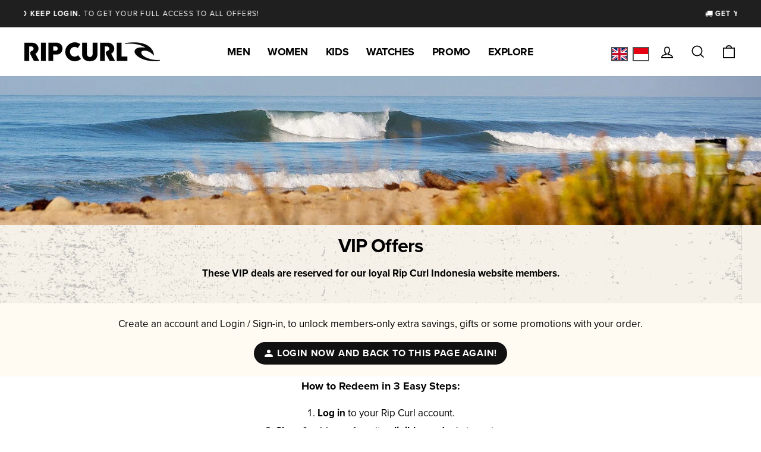

--- FILE ---
content_type: text/css
request_url: https://www.ripcurl.co.id/cdn/shop/t/2/assets/custom.css?v=31650454366306211841653457465
body_size: -27
content:
.mid{font-size:calc(var(--typeHeaderSize)*.5)}.left13{text-align:left;line-height:1.3}.button-full{width:80%}.hero .flickity-page-dots{bottom:20px;color:#b3282d}.flickity-page-dots .dot:before{color:#1e1e1e}.footer-top{padding-bottom:60px}.footer-bottom,.footer-bottom a{padding:0;color:#fff;background:#1e1e1e}.product-list{margin-top:-70px;text-align:center}@media only screen and (max-width:768px){.product-list{margin-top:-30px}}@media only screen and (max-width: 768px){.promobanner-span{width:100%;display:inline-block;line-height:72px;vertical-align:middle}.promobanner-span img.ddn--bar{max-height:72px}}@media screen and (min-width:769px){.promobanner-span{width:100%;display:inline-block;line-height:92px;vertical-align:middle}.promobanner-span img.ddn--bar{max-height:92px}}#shopify-section-promo-banner-bar-sec-ddn{margin-bottom:-5px}.two-column-container{display:flex;flex-wrap:wrap;justify-content:space-between}.two-column{width:48%;margin:15px 0}.one-column-container{display:none}@media screen and (max-width:768px){.one-column-container{display:block}.two-column-container{display:none}}@media screen and (min-width:769px){.is-pc-main-photos{margin-bottom:15px}}.product__thumb{cursor:zoom-in}.swym-button-bar{display:none!important}#shopify-section-16182011036b06f011 .section-header__title{font-size:1.3em;font-weight:400;line-height:35px}.main-h1-top{display:block;margin-bottom:25px}.alert{color:#56ad6a;background-color:#ecfef0;border-color:#56ad6a;border-radius:0;padding:2px 12px;margin-bottom:15px;border:1px solid #56ad6a;position:fixed;top:0;left:0px text-align: center;width:100%}.alert-relative{position:relative}.closebtn{font-weight:700;vertical-align:middle;margin-left:auto;font-size:22px;line-height:20px;cursor:pointer;transition:.3s;position:absolute;top:16%;right:0}.closebtn:hover{color:#000}@media screen and (max-width:768px){.br-pc{display:none}}@media screen and (min-width:769px){.br-sp{display:none}}.swym-ui-component .swym-wishlist-detail-header{background:#000}.swym-ui-component .swym-wishlist-detail-header .swym-wishlist-main-title{color:#fff!important}.swym-ui-component .swym-wishlist-context-menu:before{color:#fff!important}@media (min-width: 900px){.swym-ui-component .swym-wishlist-detail-header{padding-bottom:21px!important;margin-bottom:0!important}}
/*# sourceMappingURL=/cdn/shop/t/2/assets/custom.css.map?v=31650454366306211841653457465 */


--- FILE ---
content_type: text/javascript
request_url: https://www.ripcurl.co.id/cdn/shop/t/2/assets/andd.js?v=36382978310214264111656902899
body_size: -668
content:
// and d実装
const anddObserver = new MutationObserver((mutations) => {
  mutations.forEach((mutation) => {
    let elems = document.getElementsByClassName('cart-attributes-delivery-datetime');
    if (elems.length > 0 && document.defaultView.getComputedStyle(elems[0], null).display == 'none') {
      startAnddCartAttributes();
    }
  });
});
anddObserver.observe(document.getElementById('CartDrawer'), {childList  : true, subtree: true});

--- FILE ---
content_type: text/javascript
request_url: https://cdn.shopify.com/extensions/019a5cab-74ee-7a22-8c97-81212c776609/pagefly-193/assets/pagefly-countdown.js
body_size: 622
content:
let _pf_TimeFunctionUtils={alias:{w:"week",d:"day",h:"hour",m:"minute",s:"second"},secondPer:{week:604800,day:86400,hour:3600,minute:60,second:1},getSecondFromTime:function(e){let r=Object.keys(this.secondPer).reverse();return e.reduce((e,t,n)=>e+t*this.secondPer[r[n]],0)},parseTimeFromSecond:function(t,n=[]){let r=(e,t)=>{var n=Math.floor(e/this.secondPer[t]);return[n,e-n*this.secondPer[t]]},o=[];return Object.keys(this.secondPer).map(e=>{"second"===e||n.includes(e)||([e,t]=r(t,e),o.unshift(e))}),o.unshift(t),o},prepareDateRange(e){var t=new Date(e.start),e=new Date(e.end);return t.setHours(0,0,0,0),e.setHours(0,0,0,0),{start:t,end:e}}};function _pf_countdown(t){let u=null;var e=t.getAttribute("data-translation").replace(/&quot;/g,'"');let{countdownType:d,startTime:p,repeat:f,endType:m,endTime:w,endPeriod:h,timeData:o,version:y,hideIfInactive:n,redirectUrl:r,fullWidth:a,label:i}=JSON.parse(e);e=t.querySelectorAll('[data-pf-type="CountdownNumber"]');function s(t){let n=t[0],r=n.toUpperCase()+t.slice(1);return function(e){e.classList.add("pf-countdown__"+t),i.on&&e.nextElementSibling?e.nextElementSibling.textContent=o[n].text||r:e.nextElementSibling&&(e.nextElementSibling.textContent="")}}let l={w:s("weeks"),d:s("days"),h:s("hours"),m:s("mins"),s:s("secs")},c=(e.forEach(t=>{var e=t.parentElement.classList;Array.from(e).forEach(e=>{e in l&&l[e](t)})}),Object.keys(o).map(e=>{var t=_pf_TimeFunctionUtils.alias[e];return!o[e].on&&t}).filter(e=>e)),_=t.querySelector(".pf-countdown__weeks"),b=t.querySelector(".pf-countdown__days"),g=t.querySelector(".pf-countdown__hours"),T=t.querySelector(".pf-countdown__mins"),k=t.querySelector(".pf-countdown__secs"),v=e=>e<10?"0"+e:e,S=(t?.style.removeProperty("visibility"),setInterval(()=>{D()},1e3));function D(){var e=(()=>{let e=null;var t=new Date;if("specific"===d){var n=new Date(p),r="specific"===m?new Date(w).getTime()-new Date(p).getTime():1e3*h;if(n<=new Date&&0<r){var o=t.getTime()-n.getTime();switch(f){case"hour":e=r-o%36e5;break;case"day":e=r-o%864e5;break;case"week":e=r-o%6048e5;break;case"month":e=r-o%2592e6;break;default:e=r-o}}}else{var a,i,s="specific"===m?new Date(w).getTime()-t.getTime():1e3*h,l=("first"===d&&"number"!=typeof u&&(n=`pf-${y}-start-countDown`,i=(a=_pf_webStorage.getItem(n))?new Date(a):t,a||_pf_webStorage.setItem(n,i.toString()),u=s-(t.getTime()-i.getTime())),s-(u=("number"==typeof u?u:s)-1e3));switch(f){case"hour":var c=l%36e5;e=s-c,u+=l-c;break;case"day":c=l%864e5;e=s-c,u+=l-c;break;case"week":c=l%6048e5;e=s-c,u+=l-c;break;case"month":c=l%2592e6;e=s-c,u+=l-c;break;default:e=s-l}}return e})(),e=(0<e?"none"===t.style.display&&(t.style.display=a?"block":"inline-block"):(n&&(t.style.display="none"),r&&r.on&&r.url&&null!==e&&(window.location.href=r.url)),"number"==typeof u&&u<=0&&clearInterval(S),_pf_TimeFunctionUtils.parseTimeFromSecond(Math.floor(0<e?e/1e3:0),c));o.w.on&&(_.innerText=""+v(e.length&&e.pop())),o.d.on&&(b.innerText=""+v(e.length&&e.pop())),o.h.on&&(g.innerText=""+v(e.length&&e.pop())),o.m.on&&(T.innerText=""+v(e.length&&e.pop())),o.s.on&&(k.innerText=""+v(e.length&&e.pop()))}D()}async function _pf_handleCountDown(){var t=document.querySelectorAll("[data-pf-type='CountDown']");for(let e=0;e<t.length;e++)_pf_countdown(t[e])}_pf_handleCountDown().catch(console.error);